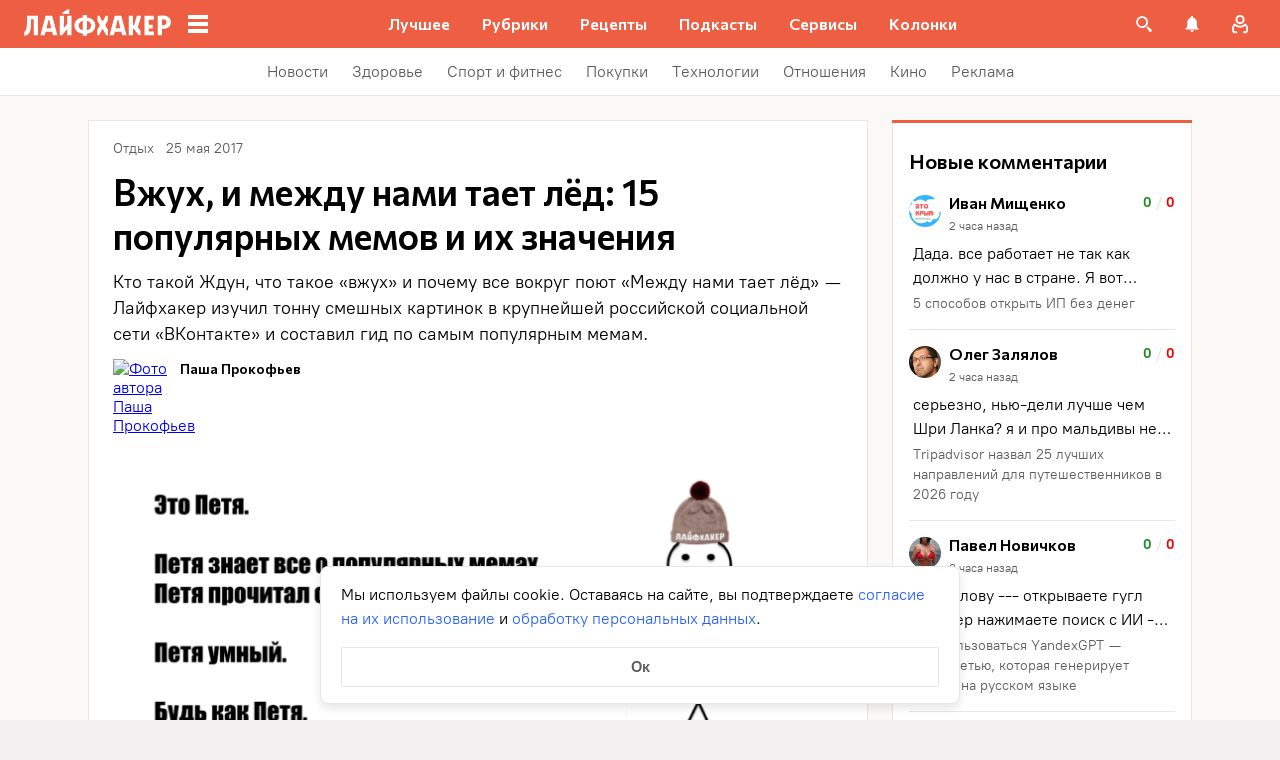

--- FILE ---
content_type: application/javascript
request_url: https://lifehacker.ru/_nuxt/v7.5-CsN_kn3x.js
body_size: 4572
content:
import{S as H}from"./v7.5-BJohrarF.js";import{C as W}from"./v7.5--e8zJa47.js";import{b as O,F as q,d as G,c as Z,a as J}from"./v7.5-DvMtf8Gx.js";import{aL as E,eh as K,bt as $,bm as Q,bk as U,dP as X,aT as C,aO as m,aV as D,b3 as ee,b4 as te,aR as F,aW as M,aN as b,aU as y,bB as R,a$ as N,aP as k,aS as w,bv as j,bn as I,bo as oe,bR as _,aY as ne,ch as A,ex as S,bs as p,b$ as P,dq as x,c8 as B,bg as Y,aM as re,cI as V,c0 as L}from"./v7.5-CV6R6r4b.js";import{A as ae}from"./v7.5-CNog4akx.js";try{let n=typeof window<"u"?window:typeof global<"u"?global:typeof globalThis<"u"?globalThis:typeof self<"u"?self:{},r=new n.Error().stack;r&&(n._sentryDebugIds=n._sentryDebugIds||{},n._sentryDebugIds[r]="ada175ed-6693-4354-9735-a5a85c219bb6",n._sentryDebugIdIdentifier="sentry-dbid-ada175ed-6693-4354-9735-a5a85c219bb6")}catch{}const T=-999,le=["disabled","onClick"],ie={class:"name"},se={class:"count"},de=E({__name:"FavoriteDropDownList",props:{folders:{required:!0,type:Array},activeFolderId:{type:Number,default:null},iconContent:{type:String,required:!0},highlightedFolderName:{type:String,default:null}},emits:["select-folder"],setup(n,{emit:r}){const e=n,l=K("container"),s=$(!1),i=$(!1),a=r;Q(()=>{l.value&&(s.value=l.value.scrollHeight>l.value.clientHeight)});let t;U(()=>e.highlightedFolderName,async()=>{clearTimeout(t),i.value=!0,await X(),d(),t=setTimeout(()=>{i.value=!1},2e3)});function o(c){a("select-folder",c)}function d(){if(!l.value)return;const c=l.value.querySelector(".highlighted");if(!c)return;const v=c.offsetTop;l.value.scrollTo({top:v,behavior:"smooth"})}return(c,v)=>(m(),C("ul",{ref:"container",class:D([{"has-scroll":s.value,"extra-bottom-space":e.highlightedFolderName},"favorite-drop-down-list"])},[(m(!0),C(ee,null,te(e.folders,f=>{var u;return m(),C("li",{key:f.id??F(T),class:D([{highlighted:i.value&&f.name.toLowerCase()===((u=e.highlightedFolderName)==null?void 0:u.toLowerCase())},"item"])},[M("button",{disabled:(f.id??F(T))===e.activeFolderId,class:"button",type:"button",onClick:g=>o(f)},[M("span",ie,R(f.name),1),(f.id??F(T))===e.activeFolderId?(m(),b(H,{key:0,content:e.iconContent,class:"check"},null,8,["content"])):y("",!0),M("span",se,R(f.total),1)],8,le)],2)}),128))],2))}}),ce=N(de,[["__scopeId","data-v-6bcfb574"]]),ue={class:"controls"},fe=E({__name:"FavoriteDropDownMenu",props:{folders:{required:!0,type:Array},activeFolderId:{type:Number,default:null},inputPosition:{type:String,required:!0},icons:{type:Object,required:!0},inputPlaceholder:{type:String,default:""}},emits:["create-folder","select-folder","delete","close-menu"],setup(n,{emit:r}){const e=n,l=$(null),s=r,i=$(!1);function a(){i.value=!0}function t(){l.value=null}function o(v){if(e.folders.some(f=>f.name.toLowerCase()===v.toLowerCase())){l.value=v;return}i.value=!1,s("create-folder",v),s("close-menu")}function d(v){s("select-folder",v),s("close-menu")}function c(){s("delete"),s("close-menu")}return(v,f)=>(m(),C("div",{class:D([{expanded:i.value},"favorite-drop-down-menu"])},[n.inputPosition==="top"&&i.value?(m(),b(O,{key:0,"add-icon-content":e.icons.add,"check-icon-content":e.icons.check,"highlight-invalid":l.value!==null,placeholder:e.inputPlaceholder,onCreateFolder:o,onCleanInvalid:t},null,8,["add-icon-content","check-icon-content","highlight-invalid","placeholder"])):y("",!0),k(ce,{"active-folder-id":e.activeFolderId,class:D([{"hide-border-bottom":n.inputPosition==="top"&&i.value&&e.activeFolderId===null},"list-area"]),folders:e.folders,"highlighted-folder-name":l.value,"icon-content":e.icons.smallCheck,onSelectFolder:d},null,8,["active-folder-id","class","folders","highlighted-folder-name","icon-content"]),M("div",ue,[n.inputPosition==="bottom"&&i.value?(m(),b(O,{key:0,"add-icon-content":e.icons.add,"check-icon-content":e.icons.check,"highlight-invalid":l.value!==null,placeholder:e.inputPlaceholder,"round-bottom-corners":!e.activeFolderId,onCreateFolder:o,onCleanInvalid:t},null,8,["add-icon-content","check-icon-content","highlight-invalid","placeholder","round-bottom-corners"])):y("",!0),i.value?y("",!0):(m(),b(q,{key:1,"icon-content":e.icons.add,onClick:a},{default:w(()=>[...f[0]||(f[0]=[j(" Добавить папку ",-1)])]),_:1},8,["icon-content"])),e.activeFolderId!==null?(m(),b(q,{key:2,"icon-content":e.icons.delete,onClick:c},{default:w(()=>[...f[1]||(f[1]=[j(" Удалить из избранного ",-1)])]),_:1},8,["icon-content"])):y("",!0)])],2))}}),z=N(fe,[["__scopeId","data-v-caccfaf6"]]),ve={class:"favorite-drop-down"},he=E({__name:"FavoriteDropDown",props:{folders:{required:!0,type:Array},icons:{type:Object,required:!0},contentStyle:{type:Object,default:null},favorite:{type:Object,default:null},allowed:{type:Boolean,default:!1},inputPlaceholder:{type:String,default:""}},emits:["open-menu","close-menu","delete-from-favorites","create-folder-and-add","create-folder-and-transfer","transfer-to-folder","add-to-folder","deferred"],setup(n,{emit:r}){const e=n,l=r,s=$(!1),i=I(()=>!!e.folders),a=I(()=>e.favorite?e.favorite.folder_id??T:null),t=I(()=>{var u;return G(e.inputPlaceholder,(u=e.folders)==null?void 0:u.map(g=>g.name))});U(s,u=>{l(u?"open-menu":"close-menu")});function o(){s.value=!1}function d(u){if(u&&!e.allowed){l("deferred",()=>s.value=!0);return}s.value=u}function c(){l("delete-from-favorites",e.favorite)}function v(u){const g=u||t.value;a.value?l("create-folder-and-transfer",g,e.favorite):l("create-folder-and-add",g)}function f(u){a.value?l("transfer-to-folder",e.favorite,u):l("add-to-folder",u)}return(u,g)=>(m(),C("div",ve,[k(W,{active:s.value,enabled:i.value,"offset-x":-8,"offset-y":8,"onUpdate:active":d},{context:w(()=>[k(z,{"active-folder-id":a.value,folders:n.folders,icons:e.icons,"input-placeholder":t.value,style:_(n.contentStyle),"input-position":"bottom",onDelete:c,onCreateFolder:v,onSelectFolder:f,onCloseMenu:o},null,8,["active-folder-id","folders","icons","input-placeholder","style"])]),mobile:w(()=>[k(z,{"active-folder-id":a.value,folders:n.folders,icons:e.icons,"input-placeholder":t.value,style:_(n.contentStyle),"input-position":"top",onDelete:c,onCreateFolder:v,onSelectFolder:f,onCloseMenu:o},null,8,["active-folder-id","folders","icons","input-placeholder","style"])]),default:w(()=>[oe(u.$slots,"default",{active:!!a.value})]),_:3},8,["active","enabled"])]))}}),me=`<svg width="24" height="24" viewBox="0 0 24 24" fill="none" xmlns="http://www.w3.org/2000/svg">
<path d="M5 18.9989L12.0035 15.2256L19 19V7.27541C19 6.04157 17.8504 5 16.3913 5H7.60867C6.14962 5 5 6.04157 5 7.27541V18.9989Z" stroke="currentColor" stroke-width="2" stroke-linejoin="round"/>
</svg>
`,pe=`<svg height="24" viewBox="0 0 24 24" width="24" xmlns="http://www.w3.org/2000/svg" xmlns:xlink="http://www.w3.org/1999/xlink"><clipPath id="a"><path d="m0 0h24v24h-24z"/></clipPath><g clip-path="url(#a)"><path clip-rule="evenodd" d="m9.5 5c0-.55228.44772-1 1-1h4c.5523 0 1 .44772 1 1h2c0-1.65685-1.3431-3-3-3h-4c-1.65685 0-3 1.34315-3 3zm-4.34331 2.96875 1.15212 10.39305c.16845 1.5196 1.45279 2.6694 2.98173 2.6694h6.41896c1.5289 0 2.8132-1.1498 2.9817-2.6694l1.1521-10.39305h1.1567v-2h-17v2zm2.01225 0 1.12769 10.17265c.05615.5066.48427.8898.99391.8898h6.41896c.5096 0 .9377-.3832.9939-.8898l1.1277-10.17265zm7.62266 3.04285c.3906.3906.3906 1.0237 0 1.4143l-.8774.8774.8774.8774c.3906.3905.3906 1.0237 0 1.4142-.3905.3905-1.0236.3905-1.4142 0l-.8774-.8774-.8774.8774c-.3906.3905-1.0237.3905-1.4142 0-.39057-.3905-.39057-1.0237 0-1.4142l.8774-.8774-.8774-.8774c-.39057-.3906-.39057-1.0237 0-1.4143.3905-.3905 1.0236-.3905 1.4142 0l.8774.8775.8774-.8775c.3906-.3905 1.0237-.3905 1.4142 0z" fill-rule="evenodd" fill="currentColor" /></g></svg>
`,ge=`<svg fill="none" height="24" viewBox="0 0 24 24" width="24" xmlns="http://www.w3.org/2000/svg"><path d="m9.00022 11.9998 2.25658 2.2565 4.4959-4.49583" fill-rule="evenodd" stroke="currentColor" stroke-linecap="round" stroke-width="2"/></svg>
`,be=E({__name:"FavoriteDropDown",props:{iconCssVariables:{type:Object,default:null},dropdownCssVariables:{type:Object,default:null}},emits:["open-favorite-menu","close-favorite-menu","favorite-delete","favorite-create-folder-and-add","favorite-create-folder-and-transfer","favorite-transfer-to-folder","favorite-add-to-folder","favorite-deferred"],setup(n,{emit:r}){const e=n,l=I(()=>({"--favorite-icon-color":"#969698","--favorite-icon-hover-color":"black","--favorite-icon-active-color":"var(--main-color)",...e.iconCssVariables??{}})),s=I(()=>({"--favorite-drop-down-accent-color":"var(--main-color-2)","--favorite-drop-down-accent-darker-color":"var(--hover-color-2)","--favorite-drop-down-accent-lighter-color":"#E1EAFD","--favorite-drop-down-spacer-color":"#E7E7E7","--favorite-drop-down-text-color":"#000000","--favorite-drop-down-placeholder-color":"#969698",...e.dropdownCssVariables??{}})),i={add:J,delete:pe,check:Z,smallCheck:ge};return(a,t)=>(m(),b(he,ne(a.$attrs,{"content-style":F(s),icons:i,"input-placeholder":"Новая папка",onOpenMenu:t[0]||(t[0]=o=>a.$emit("open-favorite-menu",o)),onCloseMenu:t[1]||(t[1]=o=>a.$emit("close-favorite-menu",o)),onDeleteFromFavorites:t[2]||(t[2]=(...o)=>a.$emit("favorite-delete",...o)),onCreateFolderAndAdd:t[3]||(t[3]=(...o)=>a.$emit("favorite-create-folder-and-add",...o)),onCreateFolderAndTransfer:t[4]||(t[4]=(...o)=>a.$emit("favorite-create-folder-and-transfer",...o)),onTransferToFolder:t[5]||(t[5]=(...o)=>a.$emit("favorite-transfer-to-folder",...o)),onAddToFolder:t[6]||(t[6]=(...o)=>a.$emit("favorite-add-to-folder",...o)),onDeferred:t[7]||(t[7]=(...o)=>a.$emit("favorite-deferred",...o))}),{default:w(({active:o})=>[k(H,{style:_(F(l)),class:D(["icon",{active:o}]),content:F(me)},null,8,["style","class","content"])]),_:1},16,["content-style"]))}}),Me=N(be,[["__scopeId","data-v-bc575686"]]);let h=!1;function Te(n,r){re().open(ae,{loginCallback:n.bind(r),initiatedFrom:"Избранное"},{transition:"modal-fade"})}function Ee(n,r,e,l=!0,s=()=>{}){if(h)return;h=!0;const i=A();if(!i)return;const a=S(i);if(a)return e.$authApi.removeArticleFromFavorites(n.id,a,i).then(t=>{if(!t.data.success)throw t;P().removeFavorite(r.id),l&&Ce(r,e);const o=r?` <b>${r.title}</b> `:" ",d=x(e._route.name)||r.type==="recipe"?`Рецепт${o}удален из избранного`:`Статья${o}удалена из избранного`;return p({content:d})}).then(()=>B().getFolders()).then(()=>s()).catch(t=>{var d;const o=((d=t.data)==null?void 0:d.msg)||"Что-то пошло не так. Попробуйте позже.";return p({content:o,isError:!0})}).finally(()=>{h=!1})}function Fe(n,r,e=!0,l,s=!1){if(h)return;h=!0;const i=A();if(!i)return;const a=S(i);if(a)return l.$authApi.addArticleToFavorites(r.id,n.id,a,i).then(t=>{if(!t.data.success)throw t;P().addFavorite(t.data.data),!s&&e&&ye(r,l);const o=r?` <b>${r.title}</b> `:" ",d=x(l._route.name)||r.type==="recipe"?`Рецепт${o}добавлен в папку <b>${n.name}</b>`:`Статья${o}добавлена в папку <b>${n.name}</b>`;return p({content:d,clickHandler:()=>{const c=Y().userIntegerId;c&&(location.href=`/profile/user/${c}/favorites`)}})}).then(()=>B().getFolders()).catch(t=>{var d;const o=((d=t.data)==null?void 0:d.msg)||"Что-то пошло не так. Попробуйте позже.";return p({content:o,isError:!0})}).finally(()=>{h=!1})}function _e(n,r,e,l=!0,s=()=>{}){if(h)return;h=!0;const i=A();if(!i)return;const a=S(i);if(a)return e.$authApi.addFolder(n,a,i).then(t=>{if(!t.data.success)throw t;const{data:o}=t.data;h=!1,l&&ke(r,e),Fe(o,r,!1,e,!0).then(s)}).catch(t=>{var d;const o=((d=t.data)==null?void 0:d.msg)||"Что-то пошло не так. Попробуйте позже.";return p({content:o,isError:!0})})}function Ne(n,r,e,l,s,i=()=>{}){if(h)return;h=!0;const a=A();if(!a)return;const t=S(a);if(t)return s.$authApi.addFolder(n,t,a).then(o=>{if(!o.data.success)throw o;const{data:d}=o.data;h=!1,we(r,d,e,void 0,s).then(i)}).catch(o=>{var c;const d=((c=o.data)==null?void 0:c.msg)||"Что-то пошло не так. Попробуйте позже.";return p({content:d,isError:!0})})}function we(n,r,e,l,s,i=()=>{}){if(h)return;h=!0;const a=A();if(!a)return;const t=S(a);if(!t)return;const o=P();return s.$authApi.patchFavorite(n.id,r.id,t,a).then(d=>{if(!d.data.success)throw d;const{data:c}=d.data;i(),o.removeFavorite(c.post_id),o.addFavorite(c);const v=e?` <b>${e.title}</b> `:" ",f=x(s._route.name)||e.type==="recipe"?`Рецепт${v}перемещен в папку <b>${r.name}</b>`:`Статья${v}перемещена в папку <b>${r.name}</b>`;return p({content:f,clickHandler:()=>{const u=Y().userIntegerId;u&&(location.href=`/profile/user/${u}/favorites`)}})}).then(()=>B().getFolders()).catch(d=>{var v;const c=((v=d.data)==null?void 0:v.msg)||"Что-то пошло не так. Попробуйте позже.";return p({content:c,isError:!0})}).finally(()=>{h=!1})}const ye=(n,r)=>{r.$sendYandexMetrika({level1:"Избранное_добавление избранного",level4:L(n.url),level6:V().currentTitle??"unknown"})},Ce=(n,r)=>{r.$sendYandexMetrika({level1:"Избранное_удаление_избранного",level4:L(n.url),level6:V().currentTitle??"unknown"})},ke=(n,r)=>{r.$sendYandexMetrika({level1:"Избранное_добавление избранного",level4:L(n.url),level6:V().currentTitle??"unknown"})};export{Me as F,_e as a,Ee as b,we as c,Fe as d,Te as e,Ne as f};
//# sourceMappingURL=v7.5-CsN_kn3x.js.map


--- FILE ---
content_type: application/javascript
request_url: https://lifehacker.ru/_nuxt/v7.5-D8OSfZ5B.js
body_size: 1448
content:
import{F as C,S as T}from"./v7.5-c7zaXG6B.js";import{T as G}from"./v7.5-CjodAyuS.js";import{b0 as k,a$ as V,bz as y,aT as h,aO as a,aW as o,aN as c,aU as p,b3 as $,b4 as w,aZ as m,bD as f,bE as g,bB as b,aV as N}from"./v7.5-CV6R6r4b.js";import"./v7.5-BJohrarF.js";import"./v7.5-RL18Ug4x.js";import"./v7.5-Cobq8hrA.js";try{let e=typeof window<"u"?window:typeof global<"u"?global:typeof globalThis<"u"?globalThis:typeof self<"u"?self:{},s=new e.Error().stack;s&&(e._sentryDebugIds=e._sentryDebugIds||{},e._sentryDebugIds[s]="1ce8f953-bc77-408b-9f08-11d371cb2018",e._sentryDebugIdIdentifier="sentry-dbid-1ce8f953-bc77-408b-9f08-11d371cb2018")}catch{}const _=6,D=k({name:"Gallery",components:{TheContent:G,FullScreenGallery:C},props:{elem:{type:Object,required:!0}},data(){return{siema:null,isGalleryVisible:!1}},computed:{children(){return this.elem.children.reduce((e,s)=>{const t=s.type==="figure"?s:s.children.find(i=>i.type==="figure");if(!t)return e;const r=t.children.find(i=>i.type==="a"),n=t.children.find(i=>i.type==="figcaption"),d=s.children.find(i=>i.type==="p");return r&&e.push({image:r,description:d,caption:n}),e},[])},imagesSrc(){return this.children.map(({image:e})=>{var s,t,r,n;return e.type==="img"?(s=e==null?void 0:e.attributes)==null?void 0:s.src:((n=(r=(t=e==null?void 0:e.children)==null?void 0:t.find(d=>d.type==="img"))==null?void 0:r.attributes)==null?void 0:n.src)??""})},isNextVisible(){return this.siema!==null&&this.siema.currentSlide<this.children.length-1},isPrevVisible(){return this.siema!==null&&this.siema.currentSlide>0},currentSlide(){var e;return((e=this==null?void 0:this.siema)==null?void 0:e.currentSlide)??0},totalSlides(){if(!this.siema)return 0;const{siema:{innerElements:e}}=this;return e.length},galleryClasses(){return{"siema--numerous":this.children.length>_}}},mounted(){const e=this.$refs.gallery;this.siema=new T({selector:e,draggable:"ontouchstart"in document.documentElement,onChange:this.setGalleryHeight})},methods:{setGalleryHeight(){var t,r;let e="";if(this.$refs.slides){const n=(t=this.siema)==null?void 0:t.currentSlide;e=((r=this.$refs.slides[n||0])==null?void 0:r.clientHeight)+"px"}const s=this.$refs.gallery;s.style.height=e},onGalleryClose(){this.isGalleryVisible=!1},goToNextSlide(){this.siema&&this.siema.next()},goToPrevSlide(){this.siema&&this.siema.prev()}}},"$XZRmbz9Tt1"),I={ref:"gallery",class:"gallery__slides"},B={class:"siema__counter"};function E(e,s,t,r,n,d){const i=y("TheContent"),S=y("FullScreenGallery");return a(),h("div",{class:N(["gallery siema",e.galleryClasses])},[o("div",I,[(a(!0),h($,null,w(e.children,(l,v)=>(a(),h("div",{key:l.id,ref_for:!0,ref:"slides",class:"gallery__slide-wrapper"},[o("span",{class:"gallery__slide fancybox",onClick:s[2]||(s[2]=m(u=>e.isGalleryVisible=!0,["prevent"]))},[f(o("div",{class:"siema-control siema-next",onClick:s[0]||(s[0]=m((...u)=>e.goToNextSlide&&e.goToNextSlide(...u),["prevent","stop"]))},null,512),[[g,e.isNextVisible]]),f(o("div",{class:"siema-control siema-prev",onClick:s[1]||(s[1]=m((...u)=>e.goToPrevSlide&&e.goToPrevSlide(...u),["prevent","stop"]))},null,512),[[g,e.isPrevVisible]]),l.image?(a(),c(i,{key:l.image.id,elem:l.image},null,8,["elem"])):p("",!0)]),o("div",B,b(v+1)+" / "+b(e.totalSlides),1),l.caption?(a(),c(i,{key:l.caption.id,elem:l.caption},null,8,["elem"])):p("",!0),l.description?(a(),c(i,{key:l.description.id,elem:l.description},null,8,["elem"])):p("",!0)]))),128))],512),e.isGalleryVisible?(a(),c(S,{key:0,"image-urls":e.imagesSrc,"current-slide":e.currentSlide,onClose:s[3]||(s[3]=l=>e.isGalleryVisible=!1)},null,8,["image-urls","current-slide"])):p("",!0)],2)}const Z=V(D,[["render",E],["__scopeId","data-v-26c81e41"]]);export{Z as default};
//# sourceMappingURL=v7.5-D8OSfZ5B.js.map
